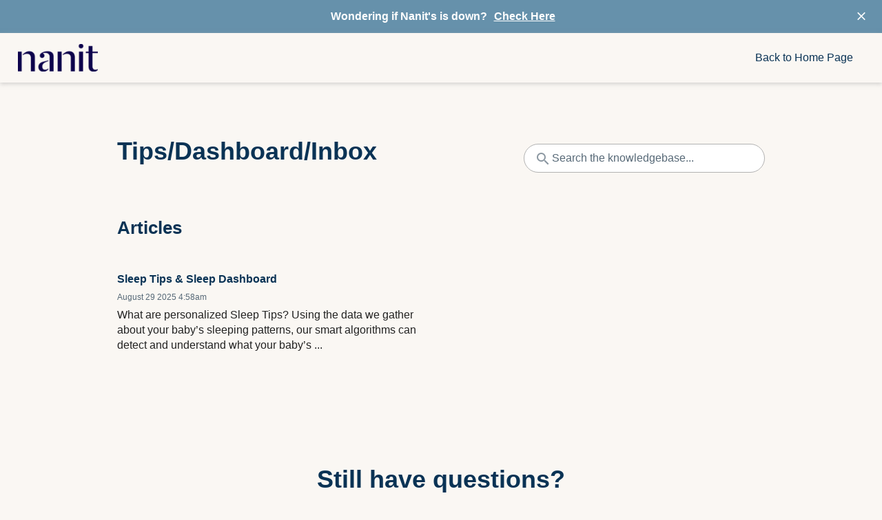

--- FILE ---
content_type: image/svg+xml
request_url: https://cdn.kustomerhostedcontent.com/media/688cec0ce87093934e07b9f6/0019efd63ae9d28bc3866df0960ddf86.svg
body_size: 11348
content:
<svg width="116" height="40" viewBox="0 0 116 40" fill="none" xmlns="http://www.w3.org/2000/svg" xmlns:xlink="http://www.w3.org/1999/xlink">
<rect width="116" height="40" fill="url(#pattern0_10747_13279)"/>
<defs>
<pattern id="pattern0_10747_13279" patternContentUnits="objectBoundingBox" width="1" height="1">
<use xlink:href="#image0_10747_13279" transform="matrix(0.000847242 0 0 0.002457 -0.000720156 0)"/>
</pattern>
<image id="image0_10747_13279" width="1182" height="407" preserveAspectRatio="none" xlink:href="[data-uri]"/>
</defs>
</svg>
